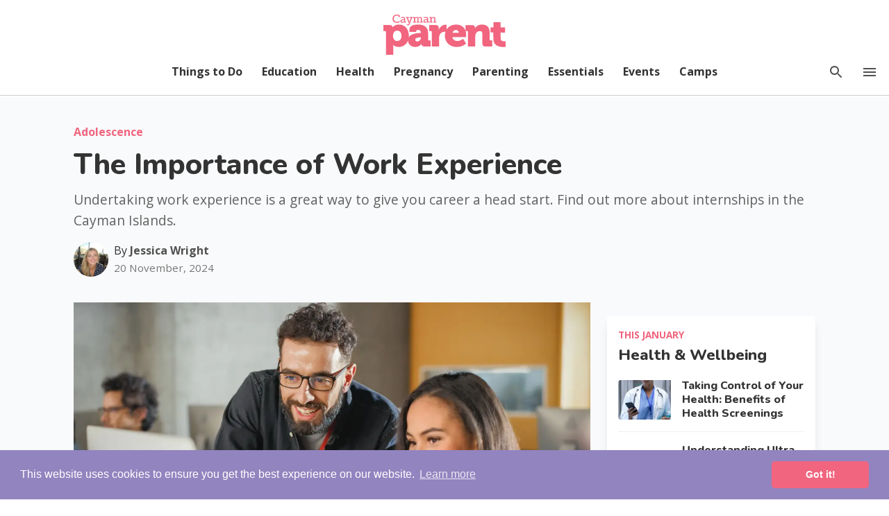

--- FILE ---
content_type: text/html; charset=UTF-8
request_url: https://www.caymanparent.com/articles/the-importance-of-work-experience
body_size: 23011
content:
<!DOCTYPE html>
<html lang="en">
    <head>
        <meta charset="utf-8">
        <meta name="viewport" content="width=device-width, initial-scale=1, shrink-to-fit=no">
        <link rel="preconnect" href="https://www.googletagservices.com" crossorigin>
        <link rel="stylesheet" href="https://www.caymanparent.com/css/parent.1.6.min.css">
        <link rel="preconnect" href="https://www.google-analytics.com">
        <script defer src="https://unpkg.com/alpinejs@3.9.5/dist/cdn.min.js"></script>
        <script src="https://cdnjs.cloudflare.com/ajax/libs/lazysizes/5.2.0/lazysizes.min.js" async=""></script>
        <link rel="preconnect" href="https://fonts.googleapis.com">
        <link rel="preconnect" href="https://fonts.gstatic.com" crossorigin>
        <link href="https://fonts.googleapis.com/css2?family=Nunito:wght@600;700;800&family=Open+Sans:wght@400;500;700&display=swap" rel="stylesheet">
        <link href="https://fonts.googleapis.com/icon?family=Material+Icons" rel="stylesheet">
        <link rel="manifest" href="/manifest.json">
        <link rel="apple-touch-icon" sizes="180x180" href="/apple-touch-icon.png">
        <link rel="icon" type="image/png" sizes="32x32" href="/favicon-32x32.png">
        <link rel="icon" type="image/png" sizes="16x16" href="/favicon-16x16.png">
        <link rel="mask-icon" href="/safari-pinned-tab.svg" color="#f1657f">
        <meta name="msapplication-TileColor" content="#f1657f">
        <meta name="theme-color" content="#f1657f">

        
<script async src="https://securepubads.g.doubleclick.net/tag/js/gpt.js"></script>
 <script>
     window.googletag = window.googletag || {cmd: []};
 </script>

 <script>
 // GPT slots
 var gptAdSlots = [];
 googletag.cmd.push(function() {

 var leaderboard = googletag.sizeMapping().
 addSize([1050, 0], [970, 90]).
 addSize([768, 0], [728, 90]).
 addSize([320, 0], [[320, 100], [320, 50]]).
 build();

 var article = googletag.sizeMapping().
 addSize([880, 0], []). // Hide on full width
 addSize([0, 0], [[300, 250], [336, 280]]). // Mobile
 build();

 var thematic = googletag.sizeMapping().
 addSize([768, 0], [[300, 600], [300, 250]]). // Tablet
 addSize([0, 0], [300, 250]). // Mobile
 build();

 var thematicInCopy = googletag.sizeMapping().
 addSize([880, 0], []). // Hide on desktop
 addSize([0, 0], [336, 280]). // Show on mobile
 build();

 var sidebar = googletag.sizeMapping().
 addSize([880, 0], [300, 600]). // Tablet
 addSize([0, 0], []). // Hide on mobile
 build();

 gptAdSlots[0] = googletag.defineSlot('/55819029/CP_Premium_Banner', [[300, 600], [336, 280], [300, 250]], 'div-gpt-ad-1647625891455-0').defineSizeMapping(sidebar).addService(googletag.pubads());
 gptAdSlots[1] = googletag.defineSlot('/55819029/CP_Premium_Banner', [[336, 280], [300, 250]], 'div-gpt-ad-1647625891455-1').defineSizeMapping(article).addService(googletag.pubads());
 gptAdSlots[2] = googletag.defineSlot('/55819029/CP_Standard_Banner', [[970, 90], [320, 100], [728, 90]], 'div-gpt-ad-1647637366461-2').defineSizeMapping(leaderboard).addService(googletag.pubads());
 gptAdSlots[3] = googletag.defineSlot('/55819029/CP_Standard_Banner', [[970, 90], [320, 100], [728, 90]], 'div-gpt-ad-1647637366461-3').defineSizeMapping(leaderboard).addService(googletag.pubads());
 gptAdSlots[4] = googletag.defineSlot('/55819029/CP_Thematic_Banner', [[300, 250], [336, 280]], 'div-gpt-ad-1655206052468-4').defineSizeMapping(thematic).addService(googletag.pubads());

  googletag.pubads().enableSingleRequest();
 googletag.pubads().collapseEmptyDivs();


 
   
 // Page level targeting
 googletag.pubads().setTargeting('cpThematic', ['parenting']);


 // Start ad fetching
 googletag.enableServices();
 });
 </script>

        <style>
        [v-cloak], [x-cloak], .grecaptcha-badge  {
          display: none!important;
        }

        .cc-window{opacity:1;-webkit-transition:opacity 1s ease;transition:opacity 1s ease}.cc-window.cc-invisible{opacity:0}.cc-animate.cc-revoke{-webkit-transition:transform 1s ease;-webkit-transition:-webkit-transform 1s ease;transition:-webkit-transform 1s ease;transition:transform 1s ease;transition:transform 1s ease,-webkit-transform 1s ease}.cc-animate.cc-revoke.cc-top{-webkit-transform:translateY(-2em);transform:translateY(-2em)}.cc-animate.cc-revoke.cc-bottom{-webkit-transform:translateY(2em);transform:translateY(2em)}.cc-animate.cc-revoke.cc-active.cc-top{-webkit-transform:translateY(0);transform:translateY(0)}.cc-animate.cc-revoke.cc-active.cc-bottom{-webkit-transform:translateY(0);transform:translateY(0)}.cc-revoke:hover{-webkit-transform:translateY(0);transform:translateY(0)}.cc-grower{max-height:0;overflow:hidden;-webkit-transition:max-height 1s;transition:max-height 1s}
        .cc-revoke,.cc-window{position:fixed;overflow:hidden;-webkit-box-sizing:border-box;box-sizing:border-box;font-family:Helvetica,Calibri,Arial,sans-serif;font-size:16px;line-height:1.5em;display:-webkit-box;display:-ms-flexbox;display:flex;-ms-flex-wrap:nowrap;flex-wrap:nowrap;z-index:9999}.cc-window.cc-static{position:static}.cc-window.cc-floating{padding:2em;max-width:24em;-webkit-box-orient:vertical;-webkit-box-direction:normal;-ms-flex-direction:column;flex-direction:column}.cc-window.cc-banner{padding:1em 1.8em;width:100%;-webkit-box-orient:horizontal;-webkit-box-direction:normal;-ms-flex-direction:row;flex-direction:row}.cc-revoke{padding:.5em}.cc-revoke:hover{text-decoration:underline}.cc-header{font-size:18px;font-weight:700}.cc-btn,.cc-close,.cc-link,.cc-revoke{cursor:pointer}.cc-link{opacity:.8;display:inline-block;padding:.2em;text-decoration:underline}.cc-link:hover{opacity:1}.cc-link:active,.cc-link:visited{color:initial}.cc-btn{display:block;padding:.4em .8em;font-size:.9em;font-weight:700;border-width:2px;border-style:solid;text-align:center;white-space:nowrap}.cc-highlight .cc-btn:first-child{background-color:transparent;border-color:transparent}.cc-highlight .cc-btn:first-child:focus,.cc-highlight .cc-btn:first-child:hover{background-color:transparent;text-decoration:underline}.cc-close{display:block;position:absolute;top:.5em;right:.5em;font-size:1.6em;opacity:.9;line-height:.75}.cc-close:focus,.cc-close:hover{opacity:1}
        .cc-revoke.cc-top{top:0;left:3em;border-bottom-left-radius:.5em;border-bottom-right-radius:.5em}.cc-revoke.cc-bottom{bottom:0;left:3em;border-top-left-radius:.5em;border-top-right-radius:.5em}.cc-revoke.cc-left{left:3em;right:unset}.cc-revoke.cc-right{right:3em;left:unset}.cc-top{top:1em}.cc-left{left:1em}.cc-right{right:1em}.cc-bottom{bottom:1em}.cc-floating>.cc-link{margin-bottom:1em}.cc-floating .cc-message{display:block;margin-bottom:1em}.cc-window.cc-floating .cc-compliance{-webkit-box-flex:1;-ms-flex:1 0 auto;flex:1 0 auto}.cc-window.cc-banner{-webkit-box-align:center;-ms-flex-align:center;align-items:center}.cc-banner.cc-top{left:0;right:0;top:0}.cc-banner.cc-bottom{left:0;right:0;bottom:0}.cc-banner .cc-message{display:block;-webkit-box-flex:1;-ms-flex:1 1 auto;flex:1 1 auto;max-width:100%;margin-right:1em}.cc-compliance{display:-webkit-box;display:-ms-flexbox;display:flex;-webkit-box-align:center;-ms-flex-align:center;align-items:center;-ms-flex-line-pack:justify;align-content:space-between}.cc-floating .cc-compliance>.cc-btn{-webkit-box-flex:1;-ms-flex:1;flex:1}.cc-btn+.cc-btn{margin-left:.5em}
        @media print{.cc-revoke,.cc-window{display:none}}@media screen and (max-width:900px){.cc-btn{white-space:normal}}@media screen and (max-width:414px) and (orientation:portrait),screen and (max-width:736px) and (orientation:landscape){.cc-window.cc-top{top:0}.cc-window.cc-bottom{bottom:0}.cc-window.cc-banner,.cc-window.cc-floating,.cc-window.cc-left,.cc-window.cc-right{left:0;right:0}.cc-window.cc-banner{-webkit-box-orient:vertical;-webkit-box-direction:normal;-ms-flex-direction:column;flex-direction:column}.cc-window.cc-banner .cc-compliance{-webkit-box-flex:1;-ms-flex:1 1 auto;flex:1 1 auto}.cc-window.cc-floating{max-width:none}.cc-window .cc-message{margin-bottom:1em}.cc-window.cc-banner{-webkit-box-align:unset;-ms-flex-align:unset;align-items:unset}.cc-window.cc-banner .cc-message{margin-right:0}}
        .cc-floating.cc-theme-classic{padding:1.2em;border-radius:5px}.cc-floating.cc-type-info.cc-theme-classic .cc-compliance{text-align:center;display:inline;-webkit-box-flex:0;-ms-flex:none;flex:none}.cc-theme-classic .cc-btn{border-radius:5px}.cc-theme-classic .cc-btn:last-child{min-width:140px}.cc-floating.cc-type-info.cc-theme-classic .cc-btn{display:inline-block}
        .cc-theme-edgeless.cc-window{padding:0}.cc-floating.cc-theme-edgeless .cc-message{margin:2em;margin-bottom:1.5em}.cc-banner.cc-theme-edgeless .cc-btn{margin:0;padding:.8em 1.8em;height:100%}.cc-banner.cc-theme-edgeless .cc-message{margin-left:1em}.cc-floating.cc-theme-edgeless .cc-btn+.cc-btn{margin-left:0}
        </style>

        <!-- Global site tag (gtag.js) - Google Analytics -->
        <script async src="https://www.googletagmanager.com/gtag/js?id=UA-114735426-1"></script>
        <script>
          window.dataLayer = window.dataLayer || [];
          function gtag(){dataLayer.push(arguments);}
          gtag('js', new Date());

          gtag('config', 'UA-114735426-1');
        </script>

        
                
        <script id="mcjs">!function(c,h,i,m,p){m=c.createElement(h),p=c.getElementsByTagName(h)[0],m.async=1,m.src=i,p.parentNode.insertBefore(m,p)}(document,"script","https://chimpstatic.com/mcjs-connected/js/users/23b05c354ae444ec38dc0c384/18cb626ef8c980fd70bf643f8.js");</script>
    <title>The Importance of Work Experience | Cayman Parent</title><meta name="generator" content="SEOmatic">
<meta name="description" content="Undertaking work experience is a great way to give you career a head start. Find out more about internships in the Cayman Islands.">
<meta name="referrer" content="no-referrer-when-downgrade">
<meta name="robots" content="all">
<meta content="en_GB" property="og:locale">
<meta content="Cayman Parent" property="og:site_name">
<meta content="website" property="og:type">
<meta content="https://www.caymanparent.com/articles/the-importance-of-work-experience" property="og:url">
<meta content="The Importance of Work Experience" property="og:title">
<meta content="Undertaking work experience is a great way to give you career a head start. Find out more about internships in the Cayman Islands." property="og:description">
<meta content="https://resident-parent.transforms.svdcdn.com/production/images/work-experience.jpeg?w=1200&amp;h=630&amp;q=82&amp;auto=format&amp;fit=crop&amp;dm=1732560006&amp;s=ea2824181a17678338cffa5d67330e30" property="og:image">
<meta content="1200" property="og:image:width">
<meta content="630" property="og:image:height">
<meta name="twitter:card" content="summary_large_image">
<meta name="twitter:creator" content="@">
<meta name="twitter:title" content="The Importance of Work Experience">
<meta name="twitter:description" content="Undertaking work experience is a great way to give you career a head start. Find out more about internships in the Cayman Islands.">
<meta name="twitter:image" content="https://resident-parent.transforms.svdcdn.com/production/images/work-experience.jpeg?w=800&amp;h=418&amp;q=82&amp;auto=format&amp;fit=crop&amp;dm=1732560006&amp;s=51f38d68dffd4a4e0653a5b4dad70663">
<meta name="twitter:image:width" content="800">
<meta name="twitter:image:height" content="418">
<link href="https://www.caymanparent.com/articles/the-importance-of-work-experience" rel="canonical">
<link href="https://www.caymanparent.com/" rel="home">
<link type="text/plain" href="https://www.caymanparent.com/humans.txt" rel="author">
<style>

.related-articles__sidebar {
  border-radius: 4px;
  background: #fff;
  box-shadow: 0 10px 15px -3px rgb(0 0 0 / 10%), 0 4px 6px -2px rgb(0 0 0 / 5%);
  margin-bottom: 1.3rem;
  margin-top: 1.3rem;
  padding: 1rem;
}

.related-articles__sidebar h2 {
  font-size: 1.4rem!important;
  line-height: 1.3;
  margin-bottom: 1rem;
}

a.related-article {
  display: flex;
  align-items: center;
  color: inherit;
  margin-bottom: 1rem;
  border-bottom: 1px solid #eee;
  padding-bottom: 1rem;
}

a.related-article:last-of-type {
  margin-bottom: 0;
  padding-bottom: 0;
  border-bottom: 0;
}

.related-article__image-wrapper {
  width: 30%;
  position: relative;
}

.related-article__content {
  width: 70%;
  margin-left: 1rem;
  padding: 0;
}

.related-article__image {
  width: 100%;
  height: 100%;
  position: relative;
  padding-bottom: 75%;
}

.related-article__image img {
  position: absolute;
  top: 0;
  left: 0;
  width: 100%;
  height: 100%;
  object-fit: cover;
}

.related-article__content h3 {
  font-size: 1.1rem;
}

.related-articles__sidebar.hot-topics {
  background: #f1657f;
}

.related-articles__sidebar.sponsored {
  padding: 0;
}

.related-articles__sidebar.hot-topics a.related-article {
  background: #fff;
  border-radius: 4px;
  border: 0;
  padding: 0;
  align-items: stretch;
}

.related-articles__sidebar.hot-topics h2 {
  text-align: center;
  color: #fff;
}

.related-articles__sidebar.hot-topics .related-article__image img  {
  border-radius: 0 4px 4px 0;
}

.related-articles__sidebar.hot-topics a.related-article .related-article__image-wrapper {
  order: 2;
}

.related-articles__sidebar.hot-topics .related-article__content {
  margin: 0;
  padding: 1rem;
  order: 1;
  flex: 1;
}

.month-sponsor a {
  color: inherit;
}

span.theme-label {
  display: block;
  color: #f1657e;
  font-weight: 600;
  text-transform: uppercase;
  font-size: .85rem;
}

.theme-month {
  position: relative;
  margin-bottom: 1.3rem;
}

.month-sponsor a img {
  position: absolute;
  right: 0;
  top: 0;
  right: 0;
  width: 60px;
  height: 60px;
}

.theme-month h2 {
  margin: .2rem 0 .35rem;
}

.theme-month.sponsored h2 {
  max-width: 70%;
}

.sponsor-name__label {
  font-size: .8rem;
  color: #666;
}

.sponsor-item__image {
  position: relative;
  display: flex;
  width: 100%;
}

span.sponsor-label {
  position: absolute;
  background: #9383bf;
  padding: .35rem .8rem;
  line-height: 1;
  margin: .5rem;
  color: #fff;
  border-radius: 9999px;
  font-size: .8rem;
  font-weight: 600;
}

.sponsor-logo {
  position: absolute;
  width: 50px;
  height: 50px;
  bottom: -.75rem;
  left: 1rem;
}

.sponsor-item__content h3 {
  margin: .25rem 0 .45rem;
  font-size: 1.2rem;
}

.sponsor-item__image img {
  width: 100%;
  border-radius: 4px 4px 0 0;
}

.sponsor-item__content {
  padding: 1rem;
}

.sponsor-item__content p {
  margin: 0;
  font-size: .9rem;
}

.sponsor-logo img {
  border: 1px solid #eee;
  border-radius: 4px;
}

p.sponsored-phone {
  margin: .5rem 0;
  font-weight: 600;
  font-size: .95rem;
}

a.sponsored-website {
  display: flex;
  background: #9383bf;
  padding: .6rem;
  border-radius: 4px;
  color: #fff;
  justify-content: center;
  font-weight: 600;
  font-size: .9rem;
  line-height: 1;
}



@media (min-width: 880px) {

  .thematic-placement {
    position: sticky;
    top: 100px;
  }
}

</style></head>

    <body>

      
      <div id="app" x-data="{
        showNavbar: false,
        drawerOpen: false,
        showBrandBar: false,
        showDrawer() { this.drawerOpen = !this.drawerOpen }
        }" class="interior"
        :class="[showBrandBar ? 'offset' : '']"
        @scroll.window="showBrandBar = (window.pageYOffset > 20) ? true : false"
       >

        
<div id="header"
  x-cloak
  :class="[drawerOpen ? 'disable' : '', showNavbar ? 'show' : 'hide', showBrandBar ? 'offset' : '']"
>

  
  <header id="navbar">
    <div class="navbar-masthead" :class="[showBrandBar ? 'scroll' : 'top']">

      <div class="sidebar-button" role=button tabindex="" aria-label="menu">
        <svg xmlns="http://www.w3.org/2000/svg" aria-hidden="true" role="img" viewBox="0 0 448 512" x-show="drawerOpen == false" @click="showDrawer" class="icon open"><path fill="#505050" d="M436 124H12c-6.627 0-12-5.373-12-12V80c0-6.627 5.373-12 12-12h424c6.627 0 12 5.373 12 12v32c0 6.627-5.373 12-12 12zm0 160H12c-6.627 0-12-5.373-12-12v-32c0-6.627 5.373-12 12-12h424c6.627 0 12 5.373 12 12v32c0 6.627-5.373 12-12 12zm0 160H12c-6.627 0-12-5.373-12-12v-32c0-6.627 5.373-12 12-12h424c6.627 0 12 5.373 12 12v32c0 6.627-5.373 12-12 12z"></path></svg>
        <svg xmlns="http://www.w3.org/2000/svg" width="24" height="24" x-cloak x-show="drawerOpen == true" @click="showDrawer" class="icon close" viewBox="0 0 24 24"><path fill="#505050" d="M19 6.41L17.59 5 12 10.59 6.41 5 5 6.41 10.59 12 5 17.59 6.41 19 12 13.41 17.59 19 19 17.59 13.41 12z"/><path d="M0 0h24v24H0z" fill="none"/></svg>
      </div>
      <a href="/" class="logo">
        <svg xmlns="http://www.w3.org/2000/svg" viewBox="0 0 543.66 178.38"><path fill="#f1657f" d="M205.44,35.71h13.23V31.8h-4.14V18c2.12-1.78,4.94-3.57,7.88-3.57s3.85,1.67,3.85,4.37v13h-4.2v3.91h13.28V31.8h-4.19V18.29c0-5.18-2.82-7.82-7.25-7.82a14.46,14.46,0,0,0-9.49,4.08V11.1h-9V15h4.14V31.8h-4.14Zm-18.23-3c-2.93,0-4.31-1.67-4.31-3.91,0-3.33,3-4.2,6.56-4.2h4.6V29.5c-1.67,1.55-4,3.22-6.85,3.22m-1.38,3.62a12,12,0,0,0,8.4-3.62v3H203V31.8h-4.09V19.26c0-6.32-3.27-8.79-9.66-8.79A31.4,31.4,0,0,0,180,12v3.8a28.2,28.2,0,0,1,8.34-1.44c4.31,0,5.75,1.44,5.75,5.17v1.9h-4.83c-5.64,0-11.28,1.5-11.28,7.59,0,4.83,3.51,7.36,7.88,7.36m-53.59-.63h12.59V31.86h-3.91V17.48c2.19-1.9,4.31-3.16,6.79-3.16s3.62,1.38,3.62,4.14v13.4h-3.91v3.85h12.65V31.86h-3.91V17.42c2.07-1.84,4.26-3.1,6.73-3.1s3.62,1.38,3.62,4.14v13.4H162.6v3.85h12.65V31.86h-3.91V18.06c0-5.41-3-7.59-6.9-7.59s-6.55,1.95-8.85,4.08c-1-2.93-3.45-4.08-6.39-4.08-3.56,0-6.27,1.78-8.51,3.79V11.1h-8.45V15h3.85V31.86h-3.85ZM109.35,47.79c4.14,0,6.67-2.36,8.05-6.33L126.83,15h3.22V11.1H118V15h4l-6.67,19.15L109.64,15h4V11.1H101.3V15h3.28l6.5,20.76h3.74l-1.67,4.89A4.45,4.45,0,0,1,108.72,44a8.29,8.29,0,0,1-4.2-1.32L103.08,46a12.56,12.56,0,0,0,6.27,1.79M85.14,32.72c-2.93,0-4.31-1.67-4.31-3.91,0-3.33,3-4.2,6.56-4.2H92V29.5c-1.67,1.55-4,3.22-6.85,3.22m-1.38,3.62a12,12,0,0,0,8.4-3.62v3H101V31.8H96.87V19.26c0-6.32-3.27-8.79-9.66-8.79A31.4,31.4,0,0,0,77.9,12v3.8a28.2,28.2,0,0,1,8.34-1.44c4.31,0,5.75,1.44,5.75,5.17v1.9H87.16c-5.64,0-11.28,1.5-11.28,7.59,0,4.83,3.51,7.36,7.88,7.36m-24,.06a27,27,0,0,0,12.48-3V28.52A25.15,25.15,0,0,1,60.13,32c-7.59,0-13.86-4.54-13.86-13.92,0-9,5.69-13.85,13.63-13.85a24.17,24.17,0,0,1,7.42,1.2V11.9h4.89V2.7A31.52,31.52,0,0,0,59.67,0C48.28,0,41,7.19,41,18.34,41,29.73,48.69,36.4,59.73,36.4"></path><path fill="#f1657f" d="M61.69,117.31c10.13,0,18.94-8.11,19-22.69,0-14.2-7.68-23.43-18.94-23.44-9.75,0-18.94,7-19,23.43,0,11.44,6.19,22.7,18.94,22.7m-50.44-40c0-2.58-1.5-4.06-4.12-4.06H0V46.44l27.94,0c9.38,0,12.56,4.24,12.56,8.3v1.66h.38s8.44-12.18,28.89-12.17c26.25,0,43.5,20.31,43.49,49.83,0,30.07-19.33,49.62-45,49.61-15.76,0-24.57-8.12-24.57-8.12h-.37a81.13,81.13,0,0,1,.37,8.12v34.69H11.22Z"></path><path fill="#f1657f" d="M151,119.36c8.44,0,15.94-9,15.94-16.78V101.1h-3c-10.31,0-22.13,2.75-22.13,10.32,0,4.42,2.81,7.93,9.19,7.93m14.26-37.63h1.31V80.62c0-9-4.31-12.36-12.37-12.36-4.12,0-8.44.92-8.44,4.61v4.24h-30V66.59c0-21.22,27.39-22.32,38.46-22.32,33.76,0,44.81,17,44.81,38.76v27.68c0,2.57,1.5,4.06,4.12,4.06h7.13v26.75H182.08c-9.38,0-12.74-5.73-12.75-10v-1.65H169s-6.76,13.83-27,13.83c-18,0-32.82-11.82-32.82-30.64,0-28.23,41.09-31.36,56.09-31.35"></path><path fill="#f1657f" d="M215.29,77.31c0-2.58-1.5-4-4.12-4H204V46.5h28.69c8.82,0,13.69,3.51,13.69,12.18v5a26.3,26.3,0,0,1-.38,4.8h.38c4.13-12.92,16.32-23.61,30.76-23.61a22.13,22.13,0,0,1,3.75.37V76.6a34.59,34.59,0,0,0-6.56-.56c-7.69,0-20.25,2.39-24.94,16.6a41.93,41.93,0,0,0-1.7,12.92v36H215.27Z"></path><path fill="#f1657f" d="M335.13,80.49c0-5.91-4.69-12.18-11.44-12.18-9.37,0-14.07,5.16-16.13,12.17ZM323.7,44.32c28.5,0,44.63,19.57,44.62,45.95,0,3.14-.75,9.6-.75,9.6l-60.95,0c2.43,12,12.18,17.35,22.49,17.35,13.89,0,25.7-10,25.7-10l12.94,21.4s-15.57,15.12-41.27,15.12c-34.5,0-53.06-24.56-53.05-49.83,0-27.87,19.13-49.63,50.27-49.62"></path><path fill="#f1657f" d="M376.2,77.36c0-2.58-1.5-4.06-4.12-4.06H365V46.55h28.88c8.81,0,13.5,4.25,13.5,10.71v1.29a18.83,18.83,0,0,1-.19,2.21h.37C412,53.39,421,44.34,438.1,44.35c19.5,0,34.69,8.87,34.69,35.62l0,30.81c0,2.59,1.5,4.06,4.13,4.06H484V141.6H454c-9.57,0-13.7-4.07-13.69-13.48V85.86c0-8.85-3.56-12.54-10.69-12.54-10.13,0-16.32,5.53-19.13,13.65a37.59,37.59,0,0,0-1.88,12.54l0,42.07H376.18Z"></path><path fill="#f1657f" d="M489,79.23l-12.37-.13-.24-22.56,13.3.14-.25-23.23,31.47.31L521.17,57l20.24.21.24,22.56-20.23-.21.3,27.91c.11,9.69,11.18,11.14,17.36,11.2,2.62,0,4.3-.12,4.3-.12l.28,25.07a70.75,70.75,0,0,1-8.81.41c-15.36-.15-45.19-4.13-45.5-33Z"></path>
        </svg>
      </a>

      <div class="navbar-links">
        <div class="links">
          <nav class="nav-links can-hide">

            
<div class="nav-item">
  <a href="https://www.caymanparent.com/things-to-do" class="nav-link ">Things to Do</a>
</div>

<div class="nav-item">
  <a href="https://www.caymanparent.com/education" class="nav-link ">Education</a>
</div>

<div class="nav-item">
  <a href="https://www.caymanparent.com/health" class="nav-link ">Health</a>
</div>

<div class="nav-item">
  <a href="https://www.caymanparent.com/pregnancy" class="nav-link ">Pregnancy</a>
</div>

<div class="nav-item">
  <a href="https://www.caymanparent.com/parenting" class="nav-link ">Parenting</a>
</div>

<div class="nav-item">
  <a href="https://www.caymanparent.com/essentials" class="nav-link ">Essentials</a>
</div>

<div class="nav-item">
  <a href="https://www.caymanparent.com/events" class="nav-link ">Events</a>
</div>

<div class="nav-item">
  <a href="https://www.caymanparent.com/camps" class="nav-link ">Camps</a>
</div>

          </nav>
        </div>
      </div>

      <div class="menu-toggle">
        <svg xmlns="http://www.w3.org/2000/svg" height="24px" viewBox="0 0 24 24" width="24px" class="menu-toggle__search" x-show="drawerOpen == false" @click="showDrawer; $nextTick(() => { $refs.searchInput.focus(); });" fill="#000000"><path d="M0 0h24v24H0V0z" fill="none"/><path fill="#505050" d="M15.5 14h-.79l-.28-.27C15.41 12.59 16 11.11 16 9.5 16 5.91 13.09 3 9.5 3S3 5.91 3 9.5 5.91 16 9.5 16c1.61 0 3.09-.59 4.23-1.57l.27.28v.79l5 4.99L20.49 19l-4.99-5zm-6 0C7.01 14 5 11.99 5 9.5S7.01 5 9.5 5 14 7.01 14 9.5 11.99 14 9.5 14z"/></svg>
        <svg xmlns="http://www.w3.org/2000/svg" height="24px" viewBox="0 0 24 24" width="24px" class="menu-toggle__menu" x-show="drawerOpen == false" @click="showDrawer" fill="#000000"><path d="M0 0h24v24H0V0z" fill="none"/><path fill="#505050" d="M3 18h18v-2H3v2zm0-5h18v-2H3v2zm0-7v2h18V6H3z"/></svg>
        <svg xmlns="http://www.w3.org/2000/svg" height="24px" viewBox="0 0 24 24" width="24px" class="menu-toggle__close" x-cloak x-show="drawerOpen == true" @click="showDrawer" fill="#000000"><path d="M0 0h24v24H0V0z" fill="none"/><path fill="#505050" d="M19 6.41L17.59 5 12 10.59 6.41 5 5 6.41 10.59 12 5 17.59 6.41 19 12 13.41 17.59 19 19 17.59 13.41 12 19 6.41z"/></svg>
      </div>

    </div>

  </header>

  <nav x-cloak :class="drawerOpen ? 'drawer-navigation mainmenuopen' : 'drawer-navigation'">
    <div class="container">
      <div class="search-box">

        <form id="search" autocomplete="off" action="/search/">

          <div id="component-ckqshh" class="sprig-component" data-hx-target="this" data-hx-include="this" data-hx-trigger="refresh" data-hx-get="https://www.caymanparent.com/index.php/actions/sprig-core/components/render" data-hx-vals="{&quot;sprig:siteId&quot;:&quot;5ff020cd8312a1872ebe2346b34d4b104a63d9460a9f9c1bfb2c32208e0880ac2&quot;,&quot;sprig:id&quot;:&quot;2f14ae2ea7dbdbee58d74903e87eb7b5db4f36c9b86130aad62d77c6ff36c6cfcomponent-ckqshh&quot;,&quot;sprig:component&quot;:&quot;658f374e99efcdaa54f3618b609920d4706709689fafe0669bd5cb283ff119a2&quot;,&quot;sprig:template&quot;:&quot;231de00eb812045df1339ab2d1e98da1ffa32f4802c9c7ad049b09593d2876ef_components\/search-live&quot;}">
<div class="search-wrapper">

  <input type="text" id="searchInput" name="query" value sprig s-trigger="keyup changed delay:300ms" x-ref="searchInput" placeholder="Search" s-indicator=".search-wrapper" s-replace="#searchResults" data-hx-get="https://www.caymanparent.com/index.php/actions/sprig-core/components/render" data-hx-trigger="keyup changed delay:300ms" data-hx-indicator=".search-wrapper" data-hx-select="#searchResults" data-hx-target="#searchResults" data-hx-swap="outerHTML" data-sprig-parsed>

  <div id="searchResults" class="">
      </div>

</div>
</div>

        </form>

      </div>

      <div class="drawer-navlist">
        <div class="drawer-item">
  <header><a href="https://www.caymanparent.com/things-to-do">Things to Do</a></header>
  <ul class="drawer-children">
    <li class="drawer-item__sub"><a href="https://www.caymanparent.com/articles/30-fun-free-things-to-do-with-kids-every-day-of-the-month">Free Things to Do</a></li>
    <li class="drawer-item__sub"><a href="https://www.caymanparent.com/articles/parks-playgrounds-in-grand-cayman">Parks & Playgrounds</a></li>
    <li class="drawer-item__sub"><a href="https://www.caymanparent.com/articles/arts-crafts-activities-in-cayman">Arts & Crafts</a></li>
  </ul>
</div>

<div class="drawer-item">
  <header><a href="https://www.caymanparent.com/health">Health</a></header>
  <ul class="drawer-children">
    <li class="drawer-item__sub"><a href="https://www.caymanparent.com/health/nutrition">Nutrition</a></li>
    <li class="drawer-item__sub"><a href="https://www.caymanparent.com/health/wellbeing">Wellbeing</a></li>
    <li class="drawer-item__sub"><a href="https://www.caymanparent.com/health/doctors">Doctors</a></li>
  </ul>
</div>

<div class="drawer-item">
  <header><a href="https://www.caymanparent.com/education">Education</a></header>
  <ul class="drawer-children">
    <li class="drawer-item__sub"><a href="https://www.caymanparent.com/education/schools">Schools</a></li>
    <li class="drawer-item__sub"><a href="https://www.caymanparent.com/education/reading">Reading</a></li>
    <li class="drawer-item__sub"><a href="https://www.caymanparent.com/education/scholarships">Scholarships</a></li>
  </ul>
</div>

<div class="drawer-item">
  <header><a href="https://www.caymanparent.com/pregnancy">Pregnancy</a></header>
  <ul class="drawer-children">
    <li class="drawer-item__sub"><a href="https://www.caymanparent.com/articles/costs-of-having-a-baby-in-the-cayman-islands">Costs</a></li>
    <li class="drawer-item__sub"><a href="https://www.caymanparent.com/articles/fertility-options-in-cayman">Fertility Options</a></li>
    <li class="drawer-item__sub"><a href="https://www.caymanparent.com/articles/registering-the-birth-of-your-child-born-in-cayman">Birth Registry</a></li>
  </ul>
</div>

<div class="drawer-item">
  <header><a href="https://www.caymanparent.com/parenting">Parenting</a></header>
  <ul class="drawer-children">
    <li class="drawer-item__sub"><a href="https://www.caymanparent.com/parenting/early-years">Early Years</a></li>
    <li class="drawer-item__sub"><a href="https://www.caymanparent.com/parenting/school-age">School Age</a></li>
    <li class="drawer-item__sub"><a href="https://www.caymanparent.com/parenting/adolescence">Adolescence</a></li>
  </ul>
</div>

<div class="drawer-item">
  <header><a href="https://www.caymanparent.com/essentials">Essentials</a></header>
  <ul class="drawer-children">
    <li class="drawer-item__sub"><a href="https://www.caymanparent.com/articles/immigration-rules-for-kids">Immigration Rules</a></li>
    <li class="drawer-item__sub"><a href="https://www.caymanparent.com/articles/family-breakdown-everything-you-need-to-know">Family Breakdown</a></li>
    <li class="drawer-item__sub"><a href="https://www.caymanparent.com/articles/welcoming-a-pet-into-your-home">Family Pets</a></li>
    <li class="drawer-item__sub"><a href="https://www.caymanparent.com/articles/applying-for-a-passport">Passports</a></li>
  </ul>
</div>

<div class="drawer-item">
  <header><a href="https://www.caymanparent.com/events">Events</a></header>
  <ul class="drawer-children">
    <li class="drawer-item__sub"><a href="https://www.caymanparent.com/events/this-weekend">This Weekend</a></li>
    <li class="drawer-item__sub"><a href="https://www.caymanparent.com/events/next-week">Next Week</a></li>
    <li class="drawer-item__sub"><a href="https://www.caymanparent.com/events/next-month">Next Month</a></li>
  </ul>
</div>

<div class="drawer-item">
  <header><a href="https://www.caymanparent.com/camps">Camps</a></header>
  <ul class="drawer-children">
    <li class="drawer-item__sub"><a href="https://www.caymanparent.com/camps/summer-camps">Summer</a></li>
    <li class="drawer-item__sub"><a href="https://www.caymanparent.com/camps/easter-camps">Easter</a></li>
    <li class="drawer-item__sub"><a href="https://www.caymanparent.com/camps/february-half-term-camps">February</a></li>
    <li class="drawer-item__sub"><a href="https://www.caymanparent.com/camps/october-half-term-camps">October</a></li>
  </ul>
</div>
      </div>

    </div>
  </nav>
</div>

        
<main id="main">

  <section>
    <!-- /55819029/CP_Standard_Banner -->
    <div id='div-gpt-ad-1647637366461-2' class="standard-banner" style='min-width: 320px; min-height: 90px;'>
      <script>
        googletag.cmd.push(function() { googletag.display('div-gpt-ad-1647637366461-2'); });
      </script>
    </div>
  </section>

  
  <section class="article-header__container">
    <div class="article-header">
            <div class="article-tag">
        <a href="https://www.caymanparent.com/parenting/adolescence">Adolescence</a>
      </div>
                  <h1>The Importance of Work Experience</h1></h1>
                  <p>Undertaking work experience is a great way to give you career a head start. Find out more about internships in the Cayman Islands.</p>
          </div>
    <div class="byline">
                  <div class="author-image">
        <img loading="lazy" class="lazyload"
        data-src="https://resident-parent.transforms.svdcdn.com/production/images/Jessica_Wright.jpg?w=100&amp;h=100&amp;q=82&amp;auto=format&amp;fit=crop&amp;dm=1725134214&amp;s=289dc5566e1348e108cb5e32dadd6f66"
        alt="Jessica Wright"
        />
      </div>
            <div class="author-name">
        <span class="by">By</span>
        <a class="byline-author" href="https://www.caymanparent.com/author/jessica">Jessica Wright</a>
        <div class="page-updated">
          20 November, 2024
        </div>
      </div>
    </div>
  </section>

  <section class="article-container">

    <div class="main-content__sidebar">

      <div class="col__main">

        <div class="hero-image">
          <div class="hero-image__container">
                        <picture>
              <source srcset="https://resident-parent.transforms.svdcdn.com/production/images/work-experience.jpeg?w=1500&amp;h=843&amp;fm=webp&amp;auto=compress&amp;fit=crop&amp;dm=1732560006&amp;s=2a27e753abed70796dd1dd45fc96074c 1500w, https://resident-parent.transforms.svdcdn.com/production/images/work-experience.jpeg?w=3000&amp;h=1687&amp;fm=webp&amp;auto=compress&amp;fit=crop&amp;dm=1732560006&amp;s=db7317a354fbe979968658e2852ad1f7 3000w, https://resident-parent.transforms.svdcdn.com/production/images/work-experience.jpeg?w=4500&amp;h=2531&amp;fm=webp&amp;auto=compress&amp;fit=crop&amp;dm=1732560006&amp;s=c23d30cf77e816adf1e25ad176b93876 4500w, https://resident-parent.transforms.svdcdn.com/production/images/work-experience.jpeg?w=880&amp;h=495&amp;fm=webp&amp;auto=compress&amp;fit=crop&amp;dm=1732560006&amp;s=bdcfeeaa7f4c08bdd526d895f3e310da 880w, https://resident-parent.transforms.svdcdn.com/production/images/work-experience.jpeg?w=1760&amp;h=990&amp;fm=webp&amp;auto=compress&amp;fit=crop&amp;dm=1732560006&amp;s=27de65169deb042c42b78bac80c340aa 1760w, https://resident-parent.transforms.svdcdn.com/production/images/work-experience.jpeg?w=2640&amp;h=1485&amp;fm=webp&amp;auto=compress&amp;fit=crop&amp;dm=1732560006&amp;s=ed4ef64799270c4808871e9b8703ec37 2640w, https://resident-parent.transforms.svdcdn.com/production/images/work-experience.jpeg?w=768&amp;h=432&amp;fm=webp&amp;auto=compress&amp;fit=crop&amp;dm=1732560006&amp;s=c304ede985e19f13c24a581fedd11a16 768w, https://resident-parent.transforms.svdcdn.com/production/images/work-experience.jpeg?w=1536&amp;h=864&amp;fm=webp&amp;auto=compress&amp;fit=crop&amp;dm=1732560006&amp;s=867d2fbbaaa0fd32311530bafb0d42b1 1536w, https://resident-parent.transforms.svdcdn.com/production/images/work-experience.jpeg?w=2304&amp;h=1296&amp;fm=webp&amp;auto=compress&amp;fit=crop&amp;dm=1732560006&amp;s=e5812ad1c9456be5354b07c6c0ab348a 2304w, https://resident-parent.transforms.svdcdn.com/production/images/work-experience.jpeg?w=660&amp;h=371&amp;fm=webp&amp;auto=compress&amp;fit=crop&amp;dm=1732560006&amp;s=93e83a7df688e839184b84070f20c76d 660w, https://resident-parent.transforms.svdcdn.com/production/images/work-experience.jpeg?w=1320&amp;h=742&amp;fm=webp&amp;auto=compress&amp;fit=crop&amp;dm=1732560006&amp;s=14d4a13e113088d9eb36c0f33b6afa9f 1320w, https://resident-parent.transforms.svdcdn.com/production/images/work-experience.jpeg?w=1980&amp;h=1113&amp;fm=webp&amp;auto=compress&amp;fit=crop&amp;dm=1732560006&amp;s=8c443594b75e161546b94ace7fa418a5 1980w, https://resident-parent.transforms.svdcdn.com/production/images/work-experience.jpeg?w=480&amp;h=270&amp;fm=webp&amp;auto=compress&amp;fit=crop&amp;dm=1732560006&amp;s=21c3a721666c94083272ddb0a7f8a995 480w, https://resident-parent.transforms.svdcdn.com/production/images/work-experience.jpeg?w=960&amp;h=540&amp;fm=webp&amp;auto=compress&amp;fit=crop&amp;dm=1732560006&amp;s=56f6a2852444701a911642421623d3b3 960w, https://resident-parent.transforms.svdcdn.com/production/images/work-experience.jpeg?w=1440&amp;h=810&amp;fm=webp&amp;auto=compress&amp;fit=crop&amp;dm=1732560006&amp;s=0a1484f92e6a8324f234f66f9ecc5776 1440w"
              sizes="100vw"
              type="image/webp" />
              <img alt="Work experience" src="https://resident-parent.transforms.svdcdn.com/production/images/work-experience.jpeg?w=1500&amp;h=843&amp;auto=compress%2Cformat&amp;fit=crop&amp;dm=1732560006&amp;s=6d15a25fe5fe747aea0d5ca1c72fb30e"
              loading="eager"
              srcset="https://resident-parent.transforms.svdcdn.com/production/images/work-experience.jpeg?w=1500&amp;h=843&amp;auto=compress%2Cformat&amp;fit=crop&amp;dm=1732560006&amp;s=6d15a25fe5fe747aea0d5ca1c72fb30e 1500w, https://resident-parent.transforms.svdcdn.com/production/images/work-experience.jpeg?w=3000&amp;h=1687&amp;auto=compress%2Cformat&amp;fit=crop&amp;dm=1732560006&amp;s=12b63be2c381334da0155e8e64d290d1 3000w, https://resident-parent.transforms.svdcdn.com/production/images/work-experience.jpeg?w=4500&amp;h=2531&amp;auto=compress%2Cformat&amp;fit=crop&amp;dm=1732560006&amp;s=0de9d216b048e80b88eadd427f0e757b 4500w, https://resident-parent.transforms.svdcdn.com/production/images/work-experience.jpeg?w=880&amp;h=495&amp;auto=compress%2Cformat&amp;fit=crop&amp;dm=1732560006&amp;s=393a39ac00245e1ab271a7c7c1d2811d 880w, https://resident-parent.transforms.svdcdn.com/production/images/work-experience.jpeg?w=1760&amp;h=990&amp;auto=compress%2Cformat&amp;fit=crop&amp;dm=1732560006&amp;s=65794d764d9f74dcd3b3eac3cc1ac10a 1760w, https://resident-parent.transforms.svdcdn.com/production/images/work-experience.jpeg?w=2640&amp;h=1485&amp;auto=compress%2Cformat&amp;fit=crop&amp;dm=1732560006&amp;s=ce46eaa8ec2248e0fdf719da98630d9e 2640w, https://resident-parent.transforms.svdcdn.com/production/images/work-experience.jpeg?w=768&amp;h=432&amp;auto=compress%2Cformat&amp;fit=crop&amp;dm=1732560006&amp;s=ed1ee197d6aed11b826369ee650e6865 768w, https://resident-parent.transforms.svdcdn.com/production/images/work-experience.jpeg?w=1536&amp;h=864&amp;auto=compress%2Cformat&amp;fit=crop&amp;dm=1732560006&amp;s=b07149559ba7929e8165b160337a747f 1536w, https://resident-parent.transforms.svdcdn.com/production/images/work-experience.jpeg?w=2304&amp;h=1296&amp;auto=compress%2Cformat&amp;fit=crop&amp;dm=1732560006&amp;s=b79e25c4956586e5b909907ed8f686fd 2304w, https://resident-parent.transforms.svdcdn.com/production/images/work-experience.jpeg?w=660&amp;h=371&amp;auto=compress%2Cformat&amp;fit=crop&amp;dm=1732560006&amp;s=8ac83a96e1b9a547d9ccda4e137041f2 660w, https://resident-parent.transforms.svdcdn.com/production/images/work-experience.jpeg?w=1320&amp;h=742&amp;auto=compress%2Cformat&amp;fit=crop&amp;dm=1732560006&amp;s=fd6c84e316463ec994120748974a963f 1320w, https://resident-parent.transforms.svdcdn.com/production/images/work-experience.jpeg?w=1980&amp;h=1113&amp;auto=compress%2Cformat&amp;fit=crop&amp;dm=1732560006&amp;s=9d6cc83ef5bea9a3d394dd82f81fc090 1980w, https://resident-parent.transforms.svdcdn.com/production/images/work-experience.jpeg?w=480&amp;h=270&amp;auto=compress%2Cformat&amp;fit=crop&amp;dm=1732560006&amp;s=e215f7f9216167759e4c4fc78257de61 480w, https://resident-parent.transforms.svdcdn.com/production/images/work-experience.jpeg?w=960&amp;h=540&amp;auto=compress%2Cformat&amp;fit=crop&amp;dm=1732560006&amp;s=4f03589c7fd9a3d83a08d9f148a75144 960w, https://resident-parent.transforms.svdcdn.com/production/images/work-experience.jpeg?w=1440&amp;h=810&amp;auto=compress%2Cformat&amp;fit=crop&amp;dm=1732560006&amp;s=5266ccc494c34e30b6428ad6092fb85e 1440w"
              sizes="100vw" />
            </picture>
                      </div>
        </div>
        <div class="hero-caption">
          
        </div>

        <div class="article-body">
        
        
                                      
            <div class="article-block otp-block">
  <div class="on-this-page">
    <h4>On This Page</h4>
    <ul>
      
                  <li><a class="more-on__anchor-link" href="#why-do-you-need-work-experience">Why Do You Need Work Experience?</a></li>
                        <li><a class="more-on__anchor-link" href="#finding-an-internship">Finding an Internship</a></li>
                        <li><a class="more-on__anchor-link" href="#application-process">Application Process</a></li>
                        <li><a class="more-on__anchor-link" href="#5-reasons-why-internships-are-important">5 Reasons Why Internships are Important</a></li>
                </ul>
  </div>
  
  <!-- /55819029/CP_Premium_Banner -->
  <div id='div-gpt-ad-1647625891455-1' class="mobile-rect-banner" style='min-width: 300px; min-height: 250px;'>
    <script>
      googletag.cmd.push(function() { googletag.display('div-gpt-ad-1647625891455-1'); });
    </script>
  </div>

</div>



        
            
            <div class="article-block content">
  <p>In a highly competitive job market, employers look for candidates who show initiative and a willingness to work. </p>
</div>

        
            
            <div class="article-block content">
  <p>For young adults transitioning into the workforce, it is more important than ever for your resumé to demonstrate a history of work experience that distinguishes you from other candidates.</p>
</div>

        
            
            

<div class="article-block content">
  <h2 class="anchor-heading" id="why-do-you-need-work-experience">
                      Why Do You Need Work Experience?
              </h2>
</div>

        
            
            <div class="article-block content">
  <p>Employers are increasingly treating their internships and work experience programmes as a means for hiring entry level applicants, so investing your time in such a scheme is an investment in your future. Depending on what stage you are at in your education, an internship can either provide you with your first taste of invaluable ‘real world’ experience, or fine-tune your interests as you commit to pursuing a career path. For those students pursuing a career where vocational or technical training is required, there are a wide variety of <a href="https://www.caymanparent.com/articles/trade-vocational-training-courses-in-the-cayman-islands">courses available on-Island</a>. </p>
</div>

        
            
            

<div class="article-block content">
  <h2 class="anchor-heading" id="finding-an-internship">
                      Finding an Internship
              </h2>
</div>

        
            
            <div class="article-block content">
  <p>Caymanian students are fortunate to have a variety of work experience opportunities available to them which cater to various interests and skill sets. Students will find internships offered across a wide range of industries including law, accounting, creative, medical, conservation and more.</p>
</div>

        
            
            <div class="article-block content">
  <p>Popular internships include:</p>
</div>

        
            
            <div class="article-block content">
  <ul><li><a href="https://caymanfinance.ky/lead-programme/" rel="noopener noreferrer" target="_blank">Cayman Finance LEAD Programme</a></li><li><a href="https://careers.ogier.com/student-opportunities-cayman-islands" rel="noopener noreferrer" target="_blank">Ogier's Internship Programme</a></li><li><a href="https://www.caymanparent.com/profile/the-ritz-carlton-internship-program" site="2">The Ritz-Carlton Internship Programme </a></li></ul>
</div>

        
                                      
            <div class="article-block">
  <div class="more-on">
    <div class="more-on__label">
            <h4>Read More On:</h4>
      <h3>Cayman Internships &amp; Scholorships</h3>
          </div>

    
    
    <div class="related-articles__container">

            <a class="related-article" href="https://www.caymanparent.com/articles/internships-in-cayman">
        <div class="related-article__wrapper">
          <div class="related-article__image-wrapper">
            <div class="related-article__image">
                                          <img class="lazyload"
                 alt="Internship"
                 data-src="https://resident-parent.transforms.svdcdn.com/production/images/Internship_2023-01-13-185338_pzsh.jpeg?w=208&amp;h=117&amp;q=75&amp;auto=format&amp;fit=crop&amp;dm=1725134179&amp;s=0e59702f202ca59061beb6e279b27f26"
                 width="208"
                 height="117" />
            </div>
          </div>
          <div class="related-article__content">
            <h3>Student Internship Jobs in the Cayman Islands</h3>
          </div>
        </div>
      </a>
            <a class="related-article" href="https://www.caymanparent.com/education/scholarships">
        <div class="related-article__wrapper">
          <div class="related-article__image-wrapper">
            <div class="related-article__image">
                                          <img class="lazyload"
                 alt="Scholorship 1"
                 data-src="https://resident-parent.transforms.svdcdn.com/production/images/Scholorship-1.jpeg?w=208&amp;h=117&amp;q=75&amp;auto=format&amp;fit=crop&amp;dm=1732560306&amp;s=58317fcd48385c6141ba1ba28b592e92"
                 width="208"
                 height="117" />
            </div>
          </div>
          <div class="related-article__content">
            <h3>Scholarships</h3>
          </div>
        </div>
      </a>
      
    </div>

  </div>
</div>

        
            
            

<div class="article-block content">
  <h2 class="anchor-heading" id="application-process">
                      Application Process
              </h2>
</div>

        
            
            <div class="article-block content">
  <p>If responding to a company’s advertisement, the application process will usually be specified in the ad’s fine print. In some instances, companies have their own application portals where applicants can upload the necessary paperwork. Usually, however, the process involves emailing a contact at the company with a cover letter and resumé. It is good practise keeping your resumé up-to-date, so that when it comes time to apply for work experience you have one less thing to prepare.</p>
</div>

        
            
            

<div class="article-block content">
  <h2 class="anchor-heading" id="5-reasons-why-internships-are-important">
                      5 Reasons Why Internships are Important
              </h2>
</div>

        
            
            <div class="article-block content">
  <ol start="1"><li><strong>Soft skills development:</strong> Soft skills are arguably just as important as hard skills when it comes to achieving success in the workplace. Soft skills enable you to effectively interact with your colleagues. Regardless of the job, you will need to be able to communicate well, work as part of a team and maintain a good attitude.</li><li><strong>Network:</strong> An internship is a great opportunity to meet and get to know professionals in your chosen career field. Take advantage of your time working alongside established industry experts and build deeper connections. Doing so can be beneficial to your future career.</li><li><strong>Figure out what you like:</strong> Trying out different things gives you a better idea of the career path you want to pursue. An internship can either confirm your passions, or, in the case that you didn't enjoy your experience, confirm what you don't want out of a job.</li><li><strong>Build your resumé:</strong> Any experience gained is experience you can add to your resumé! Having a resumé that demonstrates professional experience can give you a leg up when applying for your first job out of school.</li><li><strong>Transition into a full-time position:</strong> Although not a guaranteed outcome, some employers will headhunt previous interns as they have seen first-hand how you fit within the company and have already invested time and money into your training.</li></ol>
</div>

        
                                      
            <div class="article-block">
  <div class="helpful-tip">
    <div class="helpful-tip__wrapper">
      <svg xmlns="http://www.w3.org/2000/svg" height="24px" viewBox="0 0 24 24" width="24px" fill="#000000"><path d="M0 0h24v24H0z" fill="none"/><path d="M9 21c0 .5.4 1 1 1h4c.6 0 1-.5 1-1v-1H9v1zm3-19C8.1 2 5 5.1 5 9c0 2.4 1.2 4.5 3 5.7V17c0 .5.4 1 1 1h6c.6 0 1-.5 1-1v-2.3c1.8-1.3 3-3.4 3-5.7 0-3.9-3.1-7-7-7z"/></svg>
      <div class="helpful-tip__content">
        <h3>Helpful Tip</h3>
        <p>Before leaving your internship, speak with your supervisor to get feedback and a letter of recommendation. Keep in touch so that you can reach out to him or her down the line when you are in need of a reference. This is also a great way to keep yourself on your supervisor’s radar, should any future job opportunities become available.</p>
      </div>
    </div>
  </div>
</div>

        
                                      
            <div class="article-block">
  <div class="more-on">
    <div class="more-on__label">
            <h3>Related Articles</h3>
          </div>

    
    
    <div class="related-articles__container">

            <a class="related-article" href="https://www.caymanparent.com/articles/part-time-jobs-for-teens">
        <div class="related-article__wrapper">
          <div class="related-article__image-wrapper">
            <div class="related-article__image">
                                          <img class="lazyload"
                 alt="Internship"
                 data-src="https://resident-parent.transforms.svdcdn.com/production/images/Internship.jpeg?w=208&amp;h=117&amp;q=75&amp;auto=format&amp;fit=crop&amp;dm=1725134179&amp;s=89a51f8b0e91352ee9b40cfa92ec2cbb"
                 width="208"
                 height="117" />
            </div>
          </div>
          <div class="related-article__content">
            <h3>Part-Time Jobs for Teens</h3>
          </div>
        </div>
      </a>
            <a class="related-article" href="https://www.caymanparent.com/articles/interview-tips">
        <div class="related-article__wrapper">
          <div class="related-article__image-wrapper">
            <div class="related-article__image">
                                          <img class="lazyload"
                 alt="Intership Interview"
                 data-src="https://resident-parent.transforms.svdcdn.com/production/images/Intership-Interview.jpg?w=208&amp;h=117&amp;q=75&amp;auto=format&amp;fit=crop&amp;dm=1763064533&amp;s=7a5e7ab30a4de705ecab54d53d7f2c8e"
                 width="208"
                 height="117" />
            </div>
          </div>
          <div class="related-article__content">
            <h3>Interview Tips</h3>
          </div>
        </div>
      </a>
      
    </div>

  </div>
</div>

        
            
            
        </div>

      </div>

      <aside class="col__sidebar">
        <div class="">
          <!-- /55819029/CP_Premium_Banner -->
          <div id='div-gpt-ad-1647625891455-0' class="sidebar-ad" style='min-width: 300px; min-height: 250px;'>
            <script>
              googletag.cmd.push(function() { googletag.display('div-gpt-ad-1647625891455-0'); });
            </script>
          </div>
        </div>

        


        


        



<div class="related-articles__sidebar">

  
  
  <div class="theme-month ">
    <span class="theme-label">This January</span>
    <h2>Health &amp; Wellbeing</h2>
    
  </div>

  <div class="related-articles">

        <a href="https://www.caymanparent.com/articles/taking-control-of-your-health-benefits-of-health-screenings" class="related-article">
      <div class="related-article__image-wrapper">
                        <div class="related-article__image">
                    <img class="lazyload"
            alt="Doctor consulting with patient for video call"
            src="data:image/svg+xml,%3Csvg%20xmlns=%27http://www.w3.org/2000/svg%27%20width=%271500%27%20height=%27451%27%20style=%27background:%23CCC%27%20/%3E"
            data-srcset="https://resident-parent.transforms.svdcdn.com/local/images/Doctor-consulting-with-patient-for-video-call-wide.jpg?w=1500&amp;h=451&amp;auto=compress%2Cformat&amp;fit=crop&amp;dm=1725133846&amp;s=4cee4ff69970e959fe320e3a17fe9e19 1500w, https://resident-parent.transforms.svdcdn.com/local/images/Doctor-consulting-with-patient-for-video-call-wide.jpg?w=3000&amp;h=902&amp;auto=compress%2Cformat&amp;fit=crop&amp;dm=1725133846&amp;s=884a1be5458992aa581c9e2964a13cae 3000w, https://resident-parent.transforms.svdcdn.com/local/images/Doctor-consulting-with-patient-for-video-call-wide.jpg?w=4500&amp;h=1353&amp;auto=compress%2Cformat&amp;fit=crop&amp;dm=1725133846&amp;s=5c6490458e0acf3bcbb0a31abd25b0b0 4500w, https://resident-parent.transforms.svdcdn.com/local/images/Doctor-consulting-with-patient-for-video-call-wide.jpg?w=880&amp;h=264&amp;auto=compress%2Cformat&amp;fit=crop&amp;dm=1725133846&amp;s=1b8fc472b81c4fc2df64a83cdb18a60d 880w, https://resident-parent.transforms.svdcdn.com/local/images/Doctor-consulting-with-patient-for-video-call-wide.jpg?w=1760&amp;h=529&amp;auto=compress%2Cformat&amp;fit=crop&amp;dm=1725133846&amp;s=adf75e93198814ff58a3d61b691f2de6 1760w, https://resident-parent.transforms.svdcdn.com/local/images/Doctor-consulting-with-patient-for-video-call-wide.jpg?w=2640&amp;h=793&amp;auto=compress%2Cformat&amp;fit=crop&amp;dm=1725133846&amp;s=79d7a932285d3c5d39ad8eb6242b3925 2640w, https://resident-parent.transforms.svdcdn.com/local/images/Doctor-consulting-with-patient-for-video-call-wide.jpg?w=768&amp;h=230&amp;auto=compress%2Cformat&amp;fit=crop&amp;dm=1725133846&amp;s=aaa477241ba9b9ae02a4a9f7738c621f 768w, https://resident-parent.transforms.svdcdn.com/local/images/Doctor-consulting-with-patient-for-video-call-wide.jpg?w=1536&amp;h=461&amp;auto=compress%2Cformat&amp;fit=crop&amp;dm=1725133846&amp;s=bf0dd86a4685dc49e307064f7d210830 1536w, https://resident-parent.transforms.svdcdn.com/local/images/Doctor-consulting-with-patient-for-video-call-wide.jpg?w=2304&amp;h=692&amp;auto=compress%2Cformat&amp;fit=crop&amp;dm=1725133846&amp;s=91f84f707b19b52f51b36de269171f82 2304w, https://resident-parent.transforms.svdcdn.com/local/images/Doctor-consulting-with-patient-for-video-call-wide.jpg?w=660&amp;h=198&amp;auto=compress%2Cformat&amp;fit=crop&amp;dm=1725133846&amp;s=6472e2c0c509e989a6a1da6a733cb96e 660w, https://resident-parent.transforms.svdcdn.com/local/images/Doctor-consulting-with-patient-for-video-call-wide.jpg?w=1320&amp;h=396&amp;auto=compress%2Cformat&amp;fit=crop&amp;dm=1725133846&amp;s=39acda2018efd28616a71f772dc7a522 1320w, https://resident-parent.transforms.svdcdn.com/local/images/Doctor-consulting-with-patient-for-video-call-wide.jpg?w=1980&amp;h=595&amp;auto=compress%2Cformat&amp;fit=crop&amp;dm=1725133846&amp;s=0cbfef5c019591980b29cdbd8b7dd55c 1980w, https://resident-parent.transforms.svdcdn.com/local/images/Doctor-consulting-with-patient-for-video-call-wide.jpg?w=480&amp;h=144&amp;auto=compress%2Cformat&amp;fit=crop&amp;dm=1725133846&amp;s=4c642c750ecefbf05f6c7de6cd75c7ef 480w, https://resident-parent.transforms.svdcdn.com/local/images/Doctor-consulting-with-patient-for-video-call-wide.jpg?w=960&amp;h=288&amp;auto=compress%2Cformat&amp;fit=crop&amp;dm=1725133846&amp;s=2bcf399ad73e9624429f87600a2a44d6 960w, https://resident-parent.transforms.svdcdn.com/local/images/Doctor-consulting-with-patient-for-video-call-wide.jpg?w=1440&amp;h=432&amp;auto=compress%2Cformat&amp;fit=crop&amp;dm=1725133846&amp;s=1fa32cc469da6e56cf2fad2a8259c6eb 1440w"
            sizes="auto" />
        </div>
              </div>
      <div class="related-article__content">
        <h3>Taking Control of Your Health: Benefits of Health Screenings</h3>
      </div>
    </a>
        <a href="https://www.caymanparent.com/articles/understanding-ultra-processed-foods-their-effects" class="related-article">
      <div class="related-article__image-wrapper">
                        <div class="related-article__image">
                    <img class="lazyload"
            alt="UP Fs"
            src="data:image/svg+xml,%3Csvg%20xmlns=%27http://www.w3.org/2000/svg%27%20width=%27880%27%20height=%27587%27%20style=%27background:%23CCC%27%20/%3E"
            data-srcset="https://resident-parent.transforms.svdcdn.com/production/images/UPFs.jpg?w=880&amp;h=587&amp;auto=compress%2Cformat&amp;fit=crop&amp;dm=1763070239&amp;s=d9b851ab01aaea33a5dfdec4fd47c7ba 880w, https://resident-parent.transforms.svdcdn.com/production/images/UPFs.jpg?w=768&amp;h=512&amp;auto=compress%2Cformat&amp;fit=crop&amp;dm=1763070239&amp;s=bebd01f34237618a7be886a5286944eb 768w, https://resident-parent.transforms.svdcdn.com/production/images/UPFs.jpg?w=660&amp;h=440&amp;auto=compress%2Cformat&amp;fit=crop&amp;dm=1763070239&amp;s=151a541656b0a5b621bf21d1ba58d653 660w, https://resident-parent.transforms.svdcdn.com/production/images/UPFs.jpg?w=480&amp;h=320&amp;auto=compress%2Cformat&amp;fit=crop&amp;dm=1763070239&amp;s=82c0223e23985459f9448462d69cfde3 480w, https://resident-parent.transforms.svdcdn.com/production/images/UPFs.jpg?w=960&amp;h=641&amp;auto=compress%2Cformat&amp;fit=crop&amp;dm=1763070239&amp;s=f7652d231ea92f66e333a4cdc1053a3a 960w"
            sizes="auto" />
        </div>
              </div>
      <div class="related-article__content">
        <h3>Understanding Ultra-Processed Foods (UPFs) &amp; Their Effects</h3>
      </div>
    </a>
        <a href="https://www.caymanparent.com/articles/cows-milk-or-plant-milks-what-is-best-for-children" class="related-article">
      <div class="related-article__image-wrapper">
                        <div class="related-article__image">
                    <img class="lazyload"
            alt="Little Boy Drinks M Ilk"
            src="data:image/svg+xml,%3Csvg%20xmlns=%27http://www.w3.org/2000/svg%27%20width=%271500%27%20height=%271072%27%20style=%27background:%23CCC%27%20/%3E"
            data-srcset="https://resident-parent.transforms.svdcdn.com/production/images/Little-Boy-Drinks-MIlk.jpg?w=1500&amp;h=1072&amp;auto=compress%2Cformat&amp;fit=crop&amp;dm=1763134492&amp;s=f5b2023f56d594649a346833859e6dd5 1500w, https://resident-parent.transforms.svdcdn.com/production/images/Little-Boy-Drinks-MIlk.jpg?w=880&amp;h=629&amp;auto=compress%2Cformat&amp;fit=crop&amp;dm=1763134492&amp;s=9a45c42eb1ce5b4318292a2500b13d96 880w, https://resident-parent.transforms.svdcdn.com/production/images/Little-Boy-Drinks-MIlk.jpg?w=1760&amp;h=1258&amp;auto=compress%2Cformat&amp;fit=crop&amp;dm=1763134492&amp;s=f6c0151fe3b5ab10e2bbc5749446a93f 1760w, https://resident-parent.transforms.svdcdn.com/production/images/Little-Boy-Drinks-MIlk.jpg?w=768&amp;h=548&amp;auto=compress%2Cformat&amp;fit=crop&amp;dm=1763134492&amp;s=8fba2213f51a7749dda682db113238e9 768w, https://resident-parent.transforms.svdcdn.com/production/images/Little-Boy-Drinks-MIlk.jpg?w=1536&amp;h=1097&amp;auto=compress%2Cformat&amp;fit=crop&amp;dm=1763134492&amp;s=929b691ff2e99fa96e32b2382c2c95da 1536w, https://resident-parent.transforms.svdcdn.com/production/images/Little-Boy-Drinks-MIlk.jpg?w=2304&amp;h=1646&amp;auto=compress%2Cformat&amp;fit=crop&amp;dm=1763134492&amp;s=e3e512bcd91637383451536dcec37208 2304w, https://resident-parent.transforms.svdcdn.com/production/images/Little-Boy-Drinks-MIlk.jpg?w=660&amp;h=471&amp;auto=compress%2Cformat&amp;fit=crop&amp;dm=1763134492&amp;s=abac3a7025964072ee973e48fd57bd4c 660w, https://resident-parent.transforms.svdcdn.com/production/images/Little-Boy-Drinks-MIlk.jpg?w=1320&amp;h=943&amp;auto=compress%2Cformat&amp;fit=crop&amp;dm=1763134492&amp;s=349457971d18ac793e01dc979f40f481 1320w, https://resident-parent.transforms.svdcdn.com/production/images/Little-Boy-Drinks-MIlk.jpg?w=1980&amp;h=1415&amp;auto=compress%2Cformat&amp;fit=crop&amp;dm=1763134492&amp;s=9605305b3cc6c6d113f022f703c95711 1980w, https://resident-parent.transforms.svdcdn.com/production/images/Little-Boy-Drinks-MIlk.jpg?w=480&amp;h=343&amp;auto=compress%2Cformat&amp;fit=crop&amp;dm=1763134492&amp;s=e2745589de0873c173f5dd6a27c463c5 480w, https://resident-parent.transforms.svdcdn.com/production/images/Little-Boy-Drinks-MIlk.jpg?w=960&amp;h=686&amp;auto=compress%2Cformat&amp;fit=crop&amp;dm=1763134492&amp;s=7ca098d7ed2c66bbb9e992f120eba8e5 960w, https://resident-parent.transforms.svdcdn.com/production/images/Little-Boy-Drinks-MIlk.jpg?w=1440&amp;h=1029&amp;auto=compress%2Cformat&amp;fit=crop&amp;dm=1763134492&amp;s=423c09d711bc8bc254ff54dfa3b002e1 1440w"
            sizes="auto" />
        </div>
              </div>
      <div class="related-article__content">
        <h3>Cow&#039;s Milk or Plant Milks - What is Best for Children?</h3>
      </div>
    </a>
    
  </div>

</div>


        <!-- /55819029/CP_Thematic_Banner -->
        <div id='div-gpt-ad-1655206052468-4' class="sidebar-ad thematic-placement" style='min-width: 300px; min-height: 250px;'>
          <script>
            googletag.cmd.push(function() { googletag.display('div-gpt-ad-1655206052468-4'); });
          </script>
        </div>

      </aside>

    </div>

  </section>

    

<section>
  <div class="container">
    <div class="read-next">
      <h2>What to Read Next</h2>

      <div class="read-next__row">

                <div class="article-card">
          <a href="https://www.caymanparent.com/articles/internships-in-cayman">
            <div class="article-card__image">
                                                        <img class="lazyload"
                alt="Internship"
                src="data:image/svg+xml,%3Csvg%20xmlns=%27http://www.w3.org/2000/svg%27%20width=%271500%27%20height=%271010%27%20style=%27background:%23CCC%27%20/%3E"
                data-srcset="https://resident-parent.transforms.svdcdn.com/local/images/Internship_2023-01-13-185338_pzsh.jpeg?w=1500&amp;h=1010&amp;auto=compress%2Cformat&amp;fit=crop&amp;dm=1725134179&amp;s=3efeb95ac5b86941a0cf6e0dc90190de 1500w, https://resident-parent.transforms.svdcdn.com/local/images/Internship_2023-01-13-185338_pzsh.jpeg?w=3000&amp;h=2020&amp;auto=compress%2Cformat&amp;fit=crop&amp;dm=1725134179&amp;s=19d5a0728bb1441c57e2805f933ee823 3000w, https://resident-parent.transforms.svdcdn.com/local/images/Internship_2023-01-13-185338_pzsh.jpeg?w=4500&amp;h=3031&amp;auto=compress%2Cformat&amp;fit=crop&amp;dm=1725134179&amp;s=f2e40f48624de90f7feaed44c9725c04 4500w, https://resident-parent.transforms.svdcdn.com/local/images/Internship_2023-01-13-185338_pzsh.jpeg?w=880&amp;h=592&amp;auto=compress%2Cformat&amp;fit=crop&amp;dm=1725134179&amp;s=9a902284ef720145a203128c7eaa189d 880w, https://resident-parent.transforms.svdcdn.com/local/images/Internship_2023-01-13-185338_pzsh.jpeg?w=1760&amp;h=1185&amp;auto=compress%2Cformat&amp;fit=crop&amp;dm=1725134179&amp;s=6306e24e80eb7860c31a069ab3072401 1760w, https://resident-parent.transforms.svdcdn.com/local/images/Internship_2023-01-13-185338_pzsh.jpeg?w=2640&amp;h=1778&amp;auto=compress%2Cformat&amp;fit=crop&amp;dm=1725134179&amp;s=ed1c1db3ee0463b53daecb6aba8d5d0c 2640w, https://resident-parent.transforms.svdcdn.com/local/images/Internship_2023-01-13-185338_pzsh.jpeg?w=768&amp;h=517&amp;auto=compress%2Cformat&amp;fit=crop&amp;dm=1725134179&amp;s=fd9ed13979fa1260cc20be03c6a933f2 768w, https://resident-parent.transforms.svdcdn.com/local/images/Internship_2023-01-13-185338_pzsh.jpeg?w=1536&amp;h=1034&amp;auto=compress%2Cformat&amp;fit=crop&amp;dm=1725134179&amp;s=781c808e2d9bf4539e3bb49320c32c9a 1536w, https://resident-parent.transforms.svdcdn.com/local/images/Internship_2023-01-13-185338_pzsh.jpeg?w=2304&amp;h=1551&amp;auto=compress%2Cformat&amp;fit=crop&amp;dm=1725134179&amp;s=97e36fb1311a4a2f99874a587c38ec2c 2304w, https://resident-parent.transforms.svdcdn.com/local/images/Internship_2023-01-13-185338_pzsh.jpeg?w=660&amp;h=444&amp;auto=compress%2Cformat&amp;fit=crop&amp;dm=1725134179&amp;s=bebfa08ca442c565dd1aa370e15865f2 660w, https://resident-parent.transforms.svdcdn.com/local/images/Internship_2023-01-13-185338_pzsh.jpeg?w=1320&amp;h=889&amp;auto=compress%2Cformat&amp;fit=crop&amp;dm=1725134179&amp;s=3a56c5be8e4e814b26a6174815cba816 1320w, https://resident-parent.transforms.svdcdn.com/local/images/Internship_2023-01-13-185338_pzsh.jpeg?w=1980&amp;h=1333&amp;auto=compress%2Cformat&amp;fit=crop&amp;dm=1725134179&amp;s=14522432a7aa8f010d24f83d89db3afd 1980w, https://resident-parent.transforms.svdcdn.com/local/images/Internship_2023-01-13-185338_pzsh.jpeg?w=480&amp;h=323&amp;auto=compress%2Cformat&amp;fit=crop&amp;dm=1725134179&amp;s=af5d942b9d7166de633d96dbb2fd3cef 480w, https://resident-parent.transforms.svdcdn.com/local/images/Internship_2023-01-13-185338_pzsh.jpeg?w=960&amp;h=646&amp;auto=compress%2Cformat&amp;fit=crop&amp;dm=1725134179&amp;s=cf5695dc32f0ff0b3be29c6dc3a5d2ff 960w, https://resident-parent.transforms.svdcdn.com/local/images/Internship_2023-01-13-185338_pzsh.jpeg?w=1440&amp;h=969&amp;auto=compress%2Cformat&amp;fit=crop&amp;dm=1725134179&amp;s=2aa674a2b99733f84daeb83a6550d67c 1440w"
                sizes="auto" />
                          </div>
            <div class="article-card__content">
              <h3>Internships in Cayman</h3>
            </div>
          </a>
        </div>
                <div class="article-card">
          <a href="https://www.caymanparent.com/articles/q-a-caymans-youth-parliament">
            <div class="article-card__image">
                                                        <img class="lazyload"
                alt="House of Parliament"
                src="data:image/svg+xml,%3Csvg%20xmlns=%27http://www.w3.org/2000/svg%27%20width=%27768%27%20height=%27512%27%20style=%27background:%23CCC%27%20/%3E"
                data-srcset="https://resident-parent.transforms.svdcdn.com/production/images/House-of-Parliament.jpg?w=768&amp;h=512&amp;auto=compress%2Cformat&amp;fit=crop&amp;dm=1763065321&amp;s=af451d49f2567394c6ba5dc7ec9eecd3 768w, https://resident-parent.transforms.svdcdn.com/production/images/House-of-Parliament.jpg?w=660&amp;h=440&amp;auto=compress%2Cformat&amp;fit=crop&amp;dm=1763065321&amp;s=f8648bd3599c2f2b5445ac81ba883240 660w, https://resident-parent.transforms.svdcdn.com/production/images/House-of-Parliament.jpg?w=480&amp;h=320&amp;auto=compress%2Cformat&amp;fit=crop&amp;dm=1763065321&amp;s=ef97a07c61ffe3362c0f3952484b6393 480w"
                sizes="auto" />
                          </div>
            <div class="article-card__content">
              <h3>Q&amp;A Cayman&#039;s Youth Parliament</h3>
            </div>
          </a>
        </div>
                <div class="article-card">
          <a href="https://www.caymanparent.com/articles/the-developing-brain-addiction-the-changing-landscape-of-teen-substance-use">
            <div class="article-card__image">
                                                        <img class="lazyload"
                alt="Teens and Addiction"
                src="data:image/svg+xml,%3Csvg%20xmlns=%27http://www.w3.org/2000/svg%27%20width=%27880%27%20height=%27587%27%20style=%27background:%23CCC%27%20/%3E"
                data-srcset="https://resident-parent.transforms.svdcdn.com/production/images/Teens-and-Addiction_2025-11-13-192949_hook.jpg?w=880&amp;h=587&amp;auto=compress%2Cformat&amp;fit=crop&amp;dm=1763062189&amp;s=ecf70b8ba1057b53a95fcf7fc4bc251c 880w, https://resident-parent.transforms.svdcdn.com/production/images/Teens-and-Addiction_2025-11-13-192949_hook.jpg?w=768&amp;h=512&amp;auto=compress%2Cformat&amp;fit=crop&amp;dm=1763062189&amp;s=531d745eaf5db2d27133defdac1af1a8 768w, https://resident-parent.transforms.svdcdn.com/production/images/Teens-and-Addiction_2025-11-13-192949_hook.jpg?w=660&amp;h=440&amp;auto=compress%2Cformat&amp;fit=crop&amp;dm=1763062189&amp;s=281463ca0bbf8b48fd6d14e928ea34a9 660w, https://resident-parent.transforms.svdcdn.com/production/images/Teens-and-Addiction_2025-11-13-192949_hook.jpg?w=480&amp;h=320&amp;auto=compress%2Cformat&amp;fit=crop&amp;dm=1763062189&amp;s=5447b078af8127b4d80bf7b0b340c238 480w, https://resident-parent.transforms.svdcdn.com/production/images/Teens-and-Addiction_2025-11-13-192949_hook.jpg?w=960&amp;h=640&amp;auto=compress%2Cformat&amp;fit=crop&amp;dm=1763062189&amp;s=2cf2c469b70479f8d0ab7f3cb799058a 960w"
                sizes="auto" />
                          </div>
            <div class="article-card__content">
              <h3>The Changing Landscape of Teenage Substance Use in the Cayman Islands</h3>
            </div>
          </a>
        </div>
                <div class="article-card">
          <a href="https://www.caymanparent.com/articles/interview-tips">
            <div class="article-card__image">
                                                        <img class="lazyload"
                alt="Intership Interview"
                src="data:image/svg+xml,%3Csvg%20xmlns=%27http://www.w3.org/2000/svg%27%20width=%27880%27%20height=%27586%27%20style=%27background:%23CCC%27%20/%3E"
                data-srcset="https://resident-parent.transforms.svdcdn.com/production/images/Intership-Interview.jpg?w=880&amp;h=586&amp;auto=compress%2Cformat&amp;fit=crop&amp;dm=1763064533&amp;s=28496a0d82cf7befcf4fa3cb63fd4d05 880w, https://resident-parent.transforms.svdcdn.com/production/images/Intership-Interview.jpg?w=768&amp;h=512&amp;auto=compress%2Cformat&amp;fit=crop&amp;dm=1763064533&amp;s=736d84d0273643f50106a3393cfa177c 768w, https://resident-parent.transforms.svdcdn.com/production/images/Intership-Interview.jpg?w=660&amp;h=440&amp;auto=compress%2Cformat&amp;fit=crop&amp;dm=1763064533&amp;s=c27eb1878d75280ab0436e8918afb98c 660w, https://resident-parent.transforms.svdcdn.com/production/images/Intership-Interview.jpg?w=480&amp;h=320&amp;auto=compress%2Cformat&amp;fit=crop&amp;dm=1763064533&amp;s=447535ff179599cfad50807121f0544e 480w, https://resident-parent.transforms.svdcdn.com/production/images/Intership-Interview.jpg?w=960&amp;h=640&amp;auto=compress%2Cformat&amp;fit=crop&amp;dm=1763064533&amp;s=409c3a3090cca55db6a5156a23e7812a 960w"
                sizes="auto" />
                          </div>
            <div class="article-card__content">
              <h3>Interview Tips</h3>
            </div>
          </a>
        </div>
        
      </div>
    </div>
  </div>
</section>


  <section>
    <!-- /55819029/CP_Standard_Banner -->
    <div id='div-gpt-ad-1647637366461-3' class="standard-banner" style='min-width: 320px; min-height: 90px;'>
      <script>
        googletag.cmd.push(function() { googletag.display('div-gpt-ad-1647637366461-3'); });
      </script>
    </div>
  </section>

</main>

        <footer class="footer" role="contentinfo">

  <div class="footer-middle">
    <div class="newsletter-container">
        <div class="title">Sign up to our newsletter</div>
        <div>Monthly tips, articles and stories</div>
    </div>

    <!-- Begin MailChimp Signup Form -->
    <!-- <link href="//cdn-images.mailchimp.com/embedcode/classic-081711.css" rel="stylesheet" type="text/css"> -->

    <div id="newsletter_form">
      <form action="https://caymanparent.us1.list-manage.com/subscribe/post?u=23b05c354ae444ec38dc0c384&amp;id=7074796167" method="post" id="mc-embedded-subscribe-form" name="mc-embedded-subscribe-form" class="validate" target="_blank" novalidate>
        <div id="newsletter_form_scroll">
          <input type="email" value="" name="EMAIL" class="required email" placeholder="Type your mail address…" id="mce-EMAIL">
          <input type="submit" value="Subscribe" name="subscribe" id="newsletter-subscribe" class="button">
        </div>
      </form>
    </div>

    
    <!--End mc_embed_signup-->
  </div>


  <div class="footer-bottom">
        <div class="wrapper">
      <div class="flex">
        <div class="footer-bottom__left">
          <a href="/">
            <svg xmlns="http://www.w3.org/2000/svg" viewBox="0 0 543.66 178.38"><path fill="#ffffff" d="M205.44,35.71h13.23V31.8h-4.14V18c2.12-1.78,4.94-3.57,7.88-3.57s3.85,1.67,3.85,4.37v13h-4.2v3.91h13.28V31.8h-4.19V18.29c0-5.18-2.82-7.82-7.25-7.82a14.46,14.46,0,0,0-9.49,4.08V11.1h-9V15h4.14V31.8h-4.14Zm-18.23-3c-2.93,0-4.31-1.67-4.31-3.91,0-3.33,3-4.2,6.56-4.2h4.6V29.5c-1.67,1.55-4,3.22-6.85,3.22m-1.38,3.62a12,12,0,0,0,8.4-3.62v3H203V31.8h-4.09V19.26c0-6.32-3.27-8.79-9.66-8.79A31.4,31.4,0,0,0,180,12v3.8a28.2,28.2,0,0,1,8.34-1.44c4.31,0,5.75,1.44,5.75,5.17v1.9h-4.83c-5.64,0-11.28,1.5-11.28,7.59,0,4.83,3.51,7.36,7.88,7.36m-53.59-.63h12.59V31.86h-3.91V17.48c2.19-1.9,4.31-3.16,6.79-3.16s3.62,1.38,3.62,4.14v13.4h-3.91v3.85h12.65V31.86h-3.91V17.42c2.07-1.84,4.26-3.1,6.73-3.1s3.62,1.38,3.62,4.14v13.4H162.6v3.85h12.65V31.86h-3.91V18.06c0-5.41-3-7.59-6.9-7.59s-6.55,1.95-8.85,4.08c-1-2.93-3.45-4.08-6.39-4.08-3.56,0-6.27,1.78-8.51,3.79V11.1h-8.45V15h3.85V31.86h-3.85ZM109.35,47.79c4.14,0,6.67-2.36,8.05-6.33L126.83,15h3.22V11.1H118V15h4l-6.67,19.15L109.64,15h4V11.1H101.3V15h3.28l6.5,20.76h3.74l-1.67,4.89A4.45,4.45,0,0,1,108.72,44a8.29,8.29,0,0,1-4.2-1.32L103.08,46a12.56,12.56,0,0,0,6.27,1.79M85.14,32.72c-2.93,0-4.31-1.67-4.31-3.91,0-3.33,3-4.2,6.56-4.2H92V29.5c-1.67,1.55-4,3.22-6.85,3.22m-1.38,3.62a12,12,0,0,0,8.4-3.62v3H101V31.8H96.87V19.26c0-6.32-3.27-8.79-9.66-8.79A31.4,31.4,0,0,0,77.9,12v3.8a28.2,28.2,0,0,1,8.34-1.44c4.31,0,5.75,1.44,5.75,5.17v1.9H87.16c-5.64,0-11.28,1.5-11.28,7.59,0,4.83,3.51,7.36,7.88,7.36m-24,.06a27,27,0,0,0,12.48-3V28.52A25.15,25.15,0,0,1,60.13,32c-7.59,0-13.86-4.54-13.86-13.92,0-9,5.69-13.85,13.63-13.85a24.17,24.17,0,0,1,7.42,1.2V11.9h4.89V2.7A31.52,31.52,0,0,0,59.67,0C48.28,0,41,7.19,41,18.34,41,29.73,48.69,36.4,59.73,36.4"></path><path fill="#ffffff" d="M61.69,117.31c10.13,0,18.94-8.11,19-22.69,0-14.2-7.68-23.43-18.94-23.44-9.75,0-18.94,7-19,23.43,0,11.44,6.19,22.7,18.94,22.7m-50.44-40c0-2.58-1.5-4.06-4.12-4.06H0V46.44l27.94,0c9.38,0,12.56,4.24,12.56,8.3v1.66h.38s8.44-12.18,28.89-12.17c26.25,0,43.5,20.31,43.49,49.83,0,30.07-19.33,49.62-45,49.61-15.76,0-24.57-8.12-24.57-8.12h-.37a81.13,81.13,0,0,1,.37,8.12v34.69H11.22Z"></path><path fill="#ffffff" d="M151,119.36c8.44,0,15.94-9,15.94-16.78V101.1h-3c-10.31,0-22.13,2.75-22.13,10.32,0,4.42,2.81,7.93,9.19,7.93m14.26-37.63h1.31V80.62c0-9-4.31-12.36-12.37-12.36-4.12,0-8.44.92-8.44,4.61v4.24h-30V66.59c0-21.22,27.39-22.32,38.46-22.32,33.76,0,44.81,17,44.81,38.76v27.68c0,2.57,1.5,4.06,4.12,4.06h7.13v26.75H182.08c-9.38,0-12.74-5.73-12.75-10v-1.65H169s-6.76,13.83-27,13.83c-18,0-32.82-11.82-32.82-30.64,0-28.23,41.09-31.36,56.09-31.35"></path><path fill="#ffffff" d="M215.29,77.31c0-2.58-1.5-4-4.12-4H204V46.5h28.69c8.82,0,13.69,3.51,13.69,12.18v5a26.3,26.3,0,0,1-.38,4.8h.38c4.13-12.92,16.32-23.61,30.76-23.61a22.13,22.13,0,0,1,3.75.37V76.6a34.59,34.59,0,0,0-6.56-.56c-7.69,0-20.25,2.39-24.94,16.6a41.93,41.93,0,0,0-1.7,12.92v36H215.27Z"></path><path fill="#ffffff" d="M335.13,80.49c0-5.91-4.69-12.18-11.44-12.18-9.37,0-14.07,5.16-16.13,12.17ZM323.7,44.32c28.5,0,44.63,19.57,44.62,45.95,0,3.14-.75,9.6-.75,9.6l-60.95,0c2.43,12,12.18,17.35,22.49,17.35,13.89,0,25.7-10,25.7-10l12.94,21.4s-15.57,15.12-41.27,15.12c-34.5,0-53.06-24.56-53.05-49.83,0-27.87,19.13-49.63,50.27-49.62"></path><path fill="#ffffff" d="M376.2,77.36c0-2.58-1.5-4.06-4.12-4.06H365V46.55h28.88c8.81,0,13.5,4.25,13.5,10.71v1.29a18.83,18.83,0,0,1-.19,2.21h.37C412,53.39,421,44.34,438.1,44.35c19.5,0,34.69,8.87,34.69,35.62l0,30.81c0,2.59,1.5,4.06,4.13,4.06H484V141.6H454c-9.57,0-13.7-4.07-13.69-13.48V85.86c0-8.85-3.56-12.54-10.69-12.54-10.13,0-16.32,5.53-19.13,13.65a37.59,37.59,0,0,0-1.88,12.54l0,42.07H376.18Z"></path><path fill="#ffffff" d="M489,79.23l-12.37-.13-.24-22.56,13.3.14-.25-23.23,31.47.31L521.17,57l20.24.21.24,22.56-20.23-.21.3,27.91c.11,9.69,11.18,11.14,17.36,11.2,2.62,0,4.3-.12,4.3-.12l.28,25.07a70.75,70.75,0,0,1-8.81.41c-15.36-.15-45.19-4.13-45.5-33Z"></path>
            </svg>
          </a>
          <div class="copyright">© 2026 Acorn Media Ltd. All rights reserved. <a href="https://www.caymanparent.com/privacy-policy">Privacy Policy</a></div>
        </div>

        <div class="footer-bottom__right">
          <a href="https://www.facebook.com/caymanparent/" target="_blank" rel="noopener">
            <svg xmlns="http://www.w3.org/2000/svg" enable-background="new 0 0 24 24" height="24px" viewBox="0 0 24 24" width="24px" fill="#ffffff"><rect fill="none" height="24" width="24"></rect><path d="M22,12c0-5.52-4.48-10-10-10S2,6.48,2,12c0,4.84,3.44,8.87,8,9.8V15H8v-3h2V9.5C10,7.57,11.57,6,13.5,6H16v3h-2 c-0.55,0-1,0.45-1,1v2h3v3h-3v6.95C18.05,21.45,22,17.19,22,12z"></path></svg>
          </a>

          <a href="https://www.instagram.com/caymanparentmoments/?hl=en" target="_blank" rel="noopener">
            <svg id="Logo" xmlns="http://www.w3.org/2000/svg" viewBox="0 0 503.84 503.84"><path fill="#ffffff" d="M256 49.47c67.27 0 75.23.26 101.8 1.47 24.56 1.12 37.9 5.22 46.78 8.67a78 78 0 0129 18.85 78 78 0 0118.85 29c3.45 8.88 7.55 22.22 8.67 46.78 1.21 26.57 1.47 34.53 1.47 101.8s-.26 75.23-1.47 101.8c-1.12 24.56-5.22 37.9-8.67 46.78a83.51 83.51 0 01-47.81 47.81c-8.88 3.45-22.22 7.55-46.78 8.67-26.56 1.21-34.53 1.47-101.8 1.47s-75.24-.26-101.8-1.47c-24.56-1.12-37.9-5.22-46.78-8.67a78 78 0 01-29-18.85 78 78 0 01-18.85-29c-3.45-8.88-7.55-22.22-8.67-46.78-1.21-26.57-1.47-34.53-1.47-101.8s.26-75.23 1.47-101.8c1.12-24.56 5.22-37.9 8.67-46.78a78 78 0 0118.85-29 78 78 0 0129-18.85c8.88-3.45 22.22-7.55 46.78-8.67 26.57-1.21 34.53-1.47 101.8-1.47m0-45.39c-68.42 0-77 .29-103.87 1.52S107 11.08 91 17.3a123.68 123.68 0 00-44.64 29.06A123.68 123.68 0 0017.3 91c-6.22 16-10.48 34.34-11.7 61.15S4.08 187.58 4.08 256s.29 77 1.52 103.87S11.08 405 17.3 421a123.68 123.68 0 0029.06 44.62A123.52 123.52 0 0091 494.69c16 6.23 34.34 10.49 61.15 11.71s35.45 1.52 103.87 1.52 77-.29 103.87-1.52S405 500.92 421 494.69A128.74 128.74 0 00494.69 421c6.23-16 10.49-34.34 11.71-61.15s1.52-35.45 1.52-103.87-.29-77-1.52-103.87S500.92 107 494.69 91a123.52 123.52 0 00-29.05-44.62A123.68 123.68 0 00421 17.3c-16-6.22-34.34-10.48-61.15-11.7S324.42 4.08 256 4.08z" transform="translate(-4.08 -4.08)"></path> <path fill="#ffffff" d="M256 126.64A129.36 129.36 0 10385.36 256 129.35 129.35 0 00256 126.64zM256 340a84 84 0 1184-84 84 84 0 01-84 84z" transform="translate(-4.08 -4.08)"></path> <circle fill="#ffffff" cx="386.4" cy="117.44" r="30.23"></circle>
            </svg>
          </a>

        </div>
      </div>
    </div>
  </div>
</footer>

      </div>

      
      <script src="https://www.caymanparent.com/js/parent-client-analytics.js"></script>

      
      <script>

      if(!("ontouchstart"in document.documentElement)){document.documentElement.className+=" no-touch";}

      htmx.on('htmx:afterSwap', function(event) {
          var element = document.getElementById('searchInput');
          element.classList.add('input-open');
         });

      </script>

        
        
    <script src="https://cdn.jsdelivr.net/npm/cookieconsent@3/build/cookieconsent.min.js" data-cfasync="false"></script>
    <script>
      window.cookieconsent.initialise({
        "palette": {
          "popup": {
            "background": "#9284bf",
            "text": "#ffffff"
          },
          "button": {
            "background": "#f1657f",
            "text": "#ffffff"
          }
        },
        "theme": "classic",
        "content": {
          "href": "https://www.caymanparent.com/privacy-policy"
        }
      });
    </script>

    <script type="application/ld+json">{"@context":"https://schema.org","@graph":[{"@type":"NewsArticle","author":{"@id":"https://www.acorn.ky/#identity"},"copyrightHolder":{"@id":"https://www.acorn.ky/#identity"},"copyrightYear":"2024","creator":{"@id":"https://www.acorn.ky/#creator"},"dateModified":"2024-11-25T13:54:13-05:00","datePublished":"2024-11-20T12:29:00-05:00","description":"Undertaking work experience is a great way to give you career a head start. Find out more about internships in the Cayman Islands.","headline":"The Importance of Work Experience","image":{"@type":"ImageObject","url":"https://resident-parent.transforms.svdcdn.com/production/images/work-experience.jpeg?w=1200&h=630&q=82&auto=format&fit=crop&dm=1732560006&s=ea2824181a17678338cffa5d67330e30"},"inLanguage":"en-gb","mainEntityOfPage":"https://www.caymanparent.com/articles/the-importance-of-work-experience","name":"The Importance of Work Experience","publisher":{"@id":"https://www.acorn.ky/#creator"},"url":"https://www.caymanparent.com/articles/the-importance-of-work-experience"},{"@id":"https://www.acorn.ky/#identity","@type":"LocalBusiness","address":{"@type":"PostalAddress","addressCountry":"Cayman Islands","addressRegion":"Grand Cayman","streetAddress":"#209 Alissta Towers"},"email":"info@acorn.ky","founder":"Joanna Boxall","image":{"@type":"ImageObject","height":"200","url":"https://s3.us-east-1.amazonaws.com/cayman-resident-bucket/images/acorn-media-square-logo.jpeg","width":"200"},"logo":{"@type":"ImageObject","height":"60","url":"https://resident-parent.transforms.svdcdn.com/production/images/acorn-media-square-logo.jpeg?w=600&h=60&q=82&fm=png&fit=clip&dm=1725135325&s=120fb852c6edcdcccea3820a45eb9ebf","width":"60"},"name":"Acorn Media Ltd","priceRange":"$","telephone":"(345) 946-3200","url":"https://www.acorn.ky/"},{"@id":"https://www.acorn.ky#creator","@type":"LocalBusiness","address":{"@type":"PostalAddress","addressCountry":"Cayman Islands","addressRegion":"Grand Cayman","streetAddress":"#209 Alissta Towers"},"email":"info@acorn.ky","founder":"Joanna Boxall","image":{"@type":"ImageObject","height":"200","url":"https://s3.us-east-1.amazonaws.com/cayman-resident-bucket/images/acorn-media-square-logo.jpeg","width":"200"},"logo":{"@type":"ImageObject","height":"60","url":"https://resident-parent.transforms.svdcdn.com/production/images/acorn-media-square-logo.jpeg?w=600&h=60&q=82&fm=png&fit=clip&dm=1725135325&s=120fb852c6edcdcccea3820a45eb9ebf","width":"60"},"name":"Acorn Media","priceRange":"$","telephone":"(345) 946-3200","url":"https://www.acorn.ky"},{"@type":"BreadcrumbList","description":"Breadcrumbs list","itemListElement":[{"@type":"ListItem","item":"https://www.caymanparent.com/","name":"Cayman Parent Homepage","position":1},{"@type":"ListItem","item":"https://www.caymanparent.com/articles/the-importance-of-work-experience","name":"The Importance of Work Experience","position":2}],"name":"Breadcrumbs"}]}</script><script src="https://www.caymanparent.com/cpresources/b3a43cde/htmx.min.js?v=1769064242"></script></body>
</html>


--- FILE ---
content_type: text/html; charset=utf-8
request_url: https://www.google.com/recaptcha/api2/aframe
body_size: 270
content:
<!DOCTYPE HTML><html><head><meta http-equiv="content-type" content="text/html; charset=UTF-8"></head><body><script nonce="5OTTY5Rx0Bub3ZVIQEUxYQ">/** Anti-fraud and anti-abuse applications only. See google.com/recaptcha */ try{var clients={'sodar':'https://pagead2.googlesyndication.com/pagead/sodar?'};window.addEventListener("message",function(a){try{if(a.source===window.parent){var b=JSON.parse(a.data);var c=clients[b['id']];if(c){var d=document.createElement('img');d.src=c+b['params']+'&rc='+(localStorage.getItem("rc::a")?sessionStorage.getItem("rc::b"):"");window.document.body.appendChild(d);sessionStorage.setItem("rc::e",parseInt(sessionStorage.getItem("rc::e")||0)+1);localStorage.setItem("rc::h",'1769064899059');}}}catch(b){}});window.parent.postMessage("_grecaptcha_ready", "*");}catch(b){}</script></body></html>